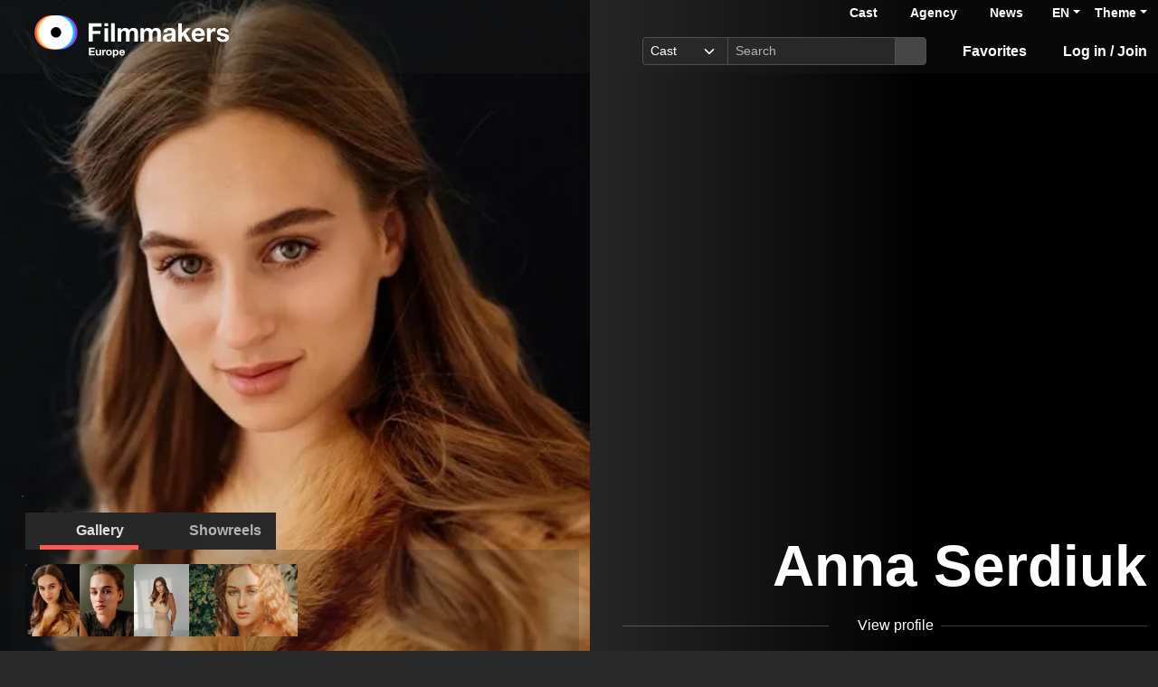

--- FILE ---
content_type: text/html; charset=utf-8
request_url: https://www.filmmakers.eu/en/actors/anna-serdiuk
body_size: 12227
content:
<!DOCTYPE html>
<html
  lang='en' class="h-100" data-bs-default-theme='__auto__'>

<head>
  <meta charset="utf-8">
  <meta http-equiv="X-UA-Compatible" content="IE=edge">
  <meta name="viewport" content="width=device-width, initial-scale=1.0">
  <meta name="view-transition" content="same-origin">

    <link rel="canonical" href="https://www.filmmakers.eu/en/actors/anna-serdiuk" />

    <meta property="og:type" content="website"><meta property="og:title" content="Anna Serdiuk - Filmmakers"><meta property="og:image" content="https://imgproxy.filmmakers.eu/sL1tq-t5lEs2OmLqCBxHAKbBDjoY7ThdKuZ13OfBb_0/rt:fit/w:3840/h:2160/czM6Ly9maWxtbWFr/ZXJzLWV1LXdlc3Qt/MS9wcm9kdWN0aW9u/LzI2MzIyZDJhLWQx/YTEtNGYzNi05NmU4/LTY4ZjFjMTVhYTJh/My5qcGc"><meta property="og:description" content="Anna Serdiuk, Actor, female"><meta property="og:url" content="https://www.filmmakers.eu/en/actors/anna-serdiuk">
    <meta name="description" content="Anna Serdiuk, Actor, female">


  <title>Anna Serdiuk - Filmmakers</title>

  <link rel="icon" type="image/png" href="/favicon-96x96.png" sizes="96x96">
<link rel="icon" type="image/svg+xml" href="/favicon.svg">
<link rel="shortcut icon" href="/favicon.ico">
<link rel="apple-touch-icon" sizes="180x180" href="/apple-touch-icon.png">
<meta name="apple-mobile-web-app-title" content="Filmmakers">
<link rel="manifest" href="/site.webmanifest">


  <meta name="keywords" content="Casting, Besetzung, Schauspiel, Schauspieler, Schauspielerdatenbank, Datenbank, Demoband, Showreel, Video, eCasting, Casting-Direktor, Agenturen, Anna Serdiuk">
  <meta name="turbo-cache-control" content="no-cache">

  <link rel="stylesheet" crossorigin="anonymous" href="https://assets.filmmakers.eu/assets/application-c462bfb5.css" media="all" data-turbo-track="reload" />

  <meta name="csrf-param" content="authenticity_token" />
<meta name="csrf-token" content="1m1tiQghnBkKCKapvt1LjKir5hxX1Gbfy9cQHpF9npgf1_46xUZg0IAcr0MDMCkx5HnWI48XL2RAgy-q4dA86A" />
  <meta name="csp-nonce" content="A1hARxYg0au7Khv13oTbTw==" />
  

  <script src="https://assets.filmmakers.eu/assets/preload-8719b6ad.js" crossorigin="anonymous" nonce="A1hARxYg0au7Khv13oTbTw==" data-turbo-track="reload"></script>
  <script src="https://assets.filmmakers.eu/assets/application-e81c28a1.js" crossorigin="anonymous" nonce="A1hARxYg0au7Khv13oTbTw==" defer="defer" data-turbo-track="reload"></script>
  

  


  <script type="application/ld+json">
    {"@context":"https://schema.org","@type":"Organization","name":"filmmakers.one GmbH","url":"https://www.filmmakers.eu","logo":"https://filmmakers.eu/email_assets/logo.png","sameAs":["https://www.instagram.com/filmmakers.europe","https://www.facebook.com/filmmakers.europe","https://www.linkedin.com/company/filmmakers-system-by-denkungsart"]}
  </script>

    <script type="application/ld+json">
      {"@context":"https://schema.org","@type":"ProfilePage","@id":"https://www.filmmakers.eu/en/actors/anna-serdiuk","inLanguage":"en","dateCreated":"2022-06-02T12:59:10.292+02:00","dateModified":"2025-05-13T16:55:27.228+02:00","mainEntity":{"@type":"Person","@id":"https://www.filmmakers.eu/actors/anna-serdiuk","name":"Anna Serdiuk","identifier":{"@type":"PropertyValue","propertyID":"filmmakers-actor-id","value":"73786"},"description":"Anna Serdiuk, Actor, female","url":"https://www.filmmakers.eu/actors/anna-serdiuk","jobTitle":"Actor","sameAs":["https://uk.wikipedia.org/wiki/%D0%A1%D0%B5%D1%80%D0%B4%D1%8E%D0%BA_%D0%90%D0%BD%D0%BD%D0%B0","https://www.imdb.com/name/nm12074882","https://www.instagram.com/ann.serdiuk/","https://www.facebook.com/anya.serdyuk.11"],"knowsLanguage":[{"@type":"Language","name":"English","alternateName":"eng"},{"@type":"Language","name":"Ukrainian","alternateName":"ukr"}],"nationality":[{"@type":"Country","name":"Ukrainian","identifier":"UA"}],"image":[{"@type":"ImageObject","url":"https://imgproxy.filmmakers.eu/sL1tq-t5lEs2OmLqCBxHAKbBDjoY7ThdKuZ13OfBb_0/rt:fit/w:3840/h:2160/czM6Ly9maWxtbWFr/ZXJzLWV1LXdlc3Qt/MS9wcm9kdWN0aW9u/LzI2MzIyZDJhLWQx/YTEtNGYzNi05NmU4/LTY4ZjFjMTVhYTJh/My5qcGc","copyrightNotice":null},{"@type":"ImageObject","url":"https://imgproxy.filmmakers.eu/HhcSc5YjDbmA3xiup1RzBcakC0_e9o1ksl9-4tA_U0w/rt:fit/w:3840/h:2160/czM6Ly9maWxtbWFr/ZXJzLWV1LXdlc3Qt/MS9wcm9kdWN0aW9u/L2M2ZTg0NDA5LWU2/ODctNGMyYy04N2Ux/LWI2MmZiNmRmZjRm/MC5qcGc","copyrightNotice":null},{"@type":"ImageObject","url":"https://imgproxy.filmmakers.eu/ZUcI4NJc_PPlCDu-V72bHJXRBpgw2PkhCazyJ_74ir4/rt:fit/w:3840/h:2160/czM6Ly9maWxtbWFr/ZXJzLWV1LXdlc3Qt/MS9wcm9kdWN0aW9u/L2Y0ZmZiMWE0LTM0/ODctNGRjYS1iMmYy/LTAxNjI5NmZiZmUz/Ny5qcGc","copyrightNotice":null},{"@type":"ImageObject","url":"https://imgproxy.filmmakers.eu/A4vpz8cGETFHL_PTpmV-z-CRNdG8aiRpOy-yehokXss/rt:fit/w:3840/h:2160/czM6Ly9maWxtbWFr/ZXJzLWV1LXdlc3Qt/MS9wcm9kdWN0aW9u/Lzg1M2Q0NDU5LWI3/NTItNGZiYS04ZDU1/LWZmMWI2MDUyZTQz/MS5qcGc","copyrightNotice":null}]}}
    </script>

    <link rel="alternate" href="https://www.filmmakers.eu/en/actors/anna-serdiuk" hreflang="en">
<link rel="alternate" href="https://www.filmmakers.eu/de/actors/anna-serdiuk" hreflang="de">
<link rel="alternate" href="https://www.filmmakers.eu/fr/actors/anna-serdiuk" hreflang="fr">
<link rel="alternate" href="https://www.filmmakers.eu/it/actors/anna-serdiuk" hreflang="it">
<link rel="alternate" href="https://www.filmmakers.eu/es/actors/anna-serdiuk" hreflang="es">
<link rel="alternate" href="https://www.filmmakers.eu/pl/actors/anna-serdiuk" hreflang="pl">
<link rel="alternate" href="https://www.filmmakers.eu/ro/actors/anna-serdiuk" hreflang="ro">
<link rel="alternate" href="https://www.filmmakers.eu/uk/actors/anna-serdiuk" hreflang="uk">
<link rel="alternate" href="https://www.filmmakers.eu/ru/actors/anna-serdiuk" hreflang="ru">
<link rel="alternate" href="https://www.filmmakers.eu/tr/actors/anna-serdiuk" hreflang="tr">

</head>


<body class="d-flex flex-column h-100 sedcard js-sedcard" data-bs-reset-theme='__auto__'>
  <style></style>

    
<header id='header' class="header" data-controller="toggle-on-scroll" data-toggle-on-scroll-distance-value="260" data-toggle-on-scroll-property-value="--fm-header-default-height" data-toggle-on-scroll-val-value="50px">
  <div class='container-fluid header-container'>
      <a class="header-logo ms-md-3 ms-lg-4" aria-label="logo" data-turbo-prefetch="false" href="https://www.filmmakers.eu/"><div class="logo"></div></a>

    <div class="header-nav">
      <div class="header-top-nav">
          <div class="header-top-nav--items d-none d-md-block">
            <a href="/actor_profile_search/new" class="header-top-nav--item header-top-nav--item-roman">Cast</a>
            <a class="header-top-nav--item header-top-nav--item-viking" href="/talent_agency_search/new">Agency</a>
            <a class="header-top-nav--item" href="/news">News</a>
          </div>
        <div class="dropdown language-switcher"><a class="text-decoration-none d-none d-md-block dropdown-toggle" data-bs-toggle="dropdown" aria-haspopup="true" aria-expanded="false" role="button" href="#">EN</a><ul class="dropdown-menu">
  <li><form class="button_to" method="post" action="/set_locale?locale=en"><button class="dropdown-item active" type="submit">English</button><input type="hidden" name="authenticity_token" value="JZSBG87NZIpwlHQeJlOglGqS0Tz6glYWwjnddrm5K_jaXkbFs2BBwVepi1IFxnA2CXOAyb6XQ_KcDSpoNhlxdQ" autocomplete="off" /></form></li><li><form class="button_to" method="post" action="/set_locale?locale=de"><button class="dropdown-item" type="submit">Deutsch</button><input type="hidden" name="authenticity_token" value="92vFEg4LYp_FL6z8hBgw4u85MDspPnPIy8hN5wl2n-0IoQLMc6ZH1OISU7CnjeBAjNhhzm0rZiyV_Lr5htbFYA" autocomplete="off" /></form></li><li><form class="button_to" method="post" action="/set_locale?locale=fr"><button class="dropdown-item" type="submit">Français</button><input type="hidden" name="authenticity_token" value="rK9dKjiyEan4WUUo-DbrfHT9DDwU7_N8uznX3BhopohTZZr0RR804t9kumTbozveFxxdyVD65pjlDSDCl8j8BQ" autocomplete="off" /></form></li><li><form class="button_to" method="post" action="/set_locale?locale=it"><button class="dropdown-item" type="submit">Italiano</button><input type="hidden" name="authenticity_token" value="hDc5DRWHk-jSUmFTz2poFni-o1iSAHv-D6meFoOd_Rx7_f7TaCq2o_Vvnh_s_7i0G1_yrdYVbhpRnWkIDD2nkQ" autocomplete="off" /></form></li><li><form class="button_to" method="post" action="/set_locale?locale=es"><button class="dropdown-item" type="submit">Español</button><input type="hidden" name="authenticity_token" value="spLTe2Sgw00B3_EJ-T7YbrxY7u9Tkc2p7ggy8bKBpmVNWBSlGQ3mBibiDkXaqwjM37m_GheE2E2wPMXvPSH86A" autocomplete="off" /></form></li><li><form class="button_to" method="post" action="/set_locale?locale=pl"><button class="dropdown-item" type="submit">Polski</button><input type="hidden" name="authenticity_token" value="3lGxolEZ9Y9r6dhW6WYufctp5JAH83ZR0FstvL5pXWohm3Z8LLTQxEzUJxrK8_7fqIi1ZUPmY7WOb9qiMckH5w" autocomplete="off" /></form></li><li><form class="button_to" method="post" action="/set_locale?locale=ro"><button class="dropdown-item" type="submit">Română</button><input type="hidden" name="authenticity_token" value="6KHJavaKGKlr8luhrGdgIClPKPBaPhC019vXwxxSrlsXaw60iyc94kzPpO2P8rCCSq55BR4rBVCJ7yDdk_L01g" autocomplete="off" /></form></li><li><form class="button_to" method="post" action="/set_locale?locale=uk"><button class="dropdown-item" type="submit">Українська</button><input type="hidden" name="authenticity_token" value="ul1LbEhlij-c5wiWwHUArFa9Mu6VL0ijNBwJJi1PswBFl4yyNcivdLva99rj4NAONVxjG9E6XUdqKP44ou_pjQ" autocomplete="off" /></form></li><li><form class="button_to" method="post" action="/set_locale?locale=ru"><button class="dropdown-item" type="submit">Русский</button><input type="hidden" name="authenticity_token" value="lG9jE2k0wv8F12oni1zItBSDTjmOPiklOfay8rW9T-RrpaTNFJnntCLqlWuoyRgWd2IfzMorPMFnwkXsOh0VaQ" autocomplete="off" /></form></li><li><form class="button_to" method="post" action="/set_locale?locale=tr"><button class="dropdown-item" type="submit">Türkçe</button><input type="hidden" name="authenticity_token" value="2C336g6xQiwATsqHyFMYugAz8oBtrapTjHH-ug8qmk8n5zA0cxxnZydzNcvrxsgYY9KjdSm4v7fSRQmkgIrAwg" autocomplete="off" /></form></li>
</ul></div>

        <div class="dropdown theme-switcher"><a class="text-decoration-none dropdown-toggle" data-bs-toggle="dropdown" aria-haspopup="true" aria-expanded="false" role="button" href="#">Theme</a><ul class="dropdown-menu">
  <li>
    <button type="button" class="dropdown-item d-flex align-items-center active" data-bs-theme-value="light">
      <i class="far fa-sun"></i><span class="fa5-text">Light</span>
    </button>
  </li>
  <li>
    <button type="button" class="dropdown-item d-flex align-items-center" data-bs-theme-value="dark">
      <i class="fas fa-moon"></i><span class="fa5-text">Dark</span>
    </button>
  </li>
  <li>
    <button type="button" class="dropdown-item d-flex align-items-center" data-bs-theme-value="auto">
      <i class="fas fa-circle-half-stroke"></i><span class="fa5-text">Auto</span>
    </button>
  </li>
</ul></div>
      </div>

        <button name="button" type="submit" class="btn btn-lg btn-link collapsed d-block d-md-none position-relative" aria-label="Open the menu" data-bs-toggle="collapse" data-bs-target="#header_search"><i class="fas fa-search"></i></button>

        <form class="header-search collapse" id="header_search" role="group" data-controller="autocomplete" data-autocomplete-url-value="/autocomplete" data-autocomplete-query-param-value="query" action="/search" accept-charset="UTF-8" method="get">
          <div class="input-group">
              <select name="search_type" id="search_type" class="form-select form-select-sm" data-autocomplete-target="searchType"><option value="ActorProfile">Cast</option>
<option value="TalentAgency">Agency</option></select>
            <input type="search" name="query" id="query" value="" placeholder="Search" class="form-control form-control-sm flex-fill" data-autocomplete-target="input" />
            <button name="button" type="submit" title="Search" class="header-search--icon btn btn-sm btn-secondary"><i class="fas fa-search"></i></button>
          </div>
          <div class="list-group autocomplete-search" data-autocomplete-target="results"></div>
</form>
      <div class="header-nav-items">
        <div class="header-nav-items--item"><a id="icon_link_to_favorable_list" href="/favorable/lists/current:ActorProfile"><i class="fas fa-star" data-num="0"></i><span class="fa5-text">Favorites </span></a></div>
          <div class="header-nav-items--item"><a href="https://www.filmmakers.eu/users/sign_in"><i class="fas fa-arrow-right-to-bracket"></i><span class="fa5-text">Log in / Join</span></a></div>
      </div>

      <div class="dropdown header-burger-menu"><button name="button" type="button" class="btn btn-link dropdown-toggle" data-bs-toggle="dropdown" aria-haspopup="true" aria-expanded="false" aria-label="burger menu" data-bs-offset="0, 10" data-bs-auto-close="outside"><div class="burger-menu-icon"></div></button><ul class="pb-0 dropdown-menu">
        <li class=""><a class="dropdown-item" href="https://www.filmmakers.eu/users/sign_in"><i class="fas fa-arrow-right-to-bracket"></i><span class="fa5-text">Log in / Join</span></a></li><li class="d-lg-none"><a class="dropdown-item text-decoration-none pb-3" href="/favorable/lists/current:ActorProfile"><i class="fas fa-star" data-num="0"></i><span class="fa5-text">Favorites </span></a></li><li class="d-md-none"><a class="dropdown-item dropdown-item-secondary dropdown-item-roman fw-bold pt-2" href="/actor_profile_search/new">Cast</a></li><li class="d-md-none"><a class="dropdown-item dropdown-item-secondary dropdown-item-viking fw-bold" href="/talent_agency_search/new">Agency</a></li><li class="d-md-none"><div class="dropdown language-switcher"><a class="text-decoration-none dropdown-item dropdown-item-secondary pb-2 dropdown-toggle" data-bs-toggle="dropdown" aria-haspopup="true" aria-expanded="false" role="button" href="#">Language: EN</a><ul class="dropdown-menu">
  <li><form class="button_to" method="post" action="/set_locale?locale=en"><button class="dropdown-item active" type="submit">English</button><input type="hidden" name="authenticity_token" value="KUi-O-pa9-zgnq9aozEC36g9WtajDsSmz7c6iwJa3TzWgnnll_fSp8ejUBaApNJ9y9wLI-cb0UKRg82VjfqHsQ" autocomplete="off" /></form></li><li><form class="button_to" method="post" action="/set_locale?locale=de"><button class="dropdown-item" type="submit">Deutsch</button><input type="hidden" name="authenticity_token" value="GnXyvglE0rPES9ItBmt7-80pv0sGMT2mT9EvLr4v5c_lvzVgdOn3-ON2LWEl_qtZrsjuvkIkKEIR5dgwMY-_Qg" autocomplete="off" /></form></li><li><form class="button_to" method="post" action="/set_locale?locale=fr"><button class="dropdown-item" type="submit">Français</button><input type="hidden" name="authenticity_token" value="NuVUmb0-2IKjVnmjqDlL5AdbUb7lrYd-y4u3EQKbe4jJL5NHwJP9yYRrhu-LrJtGZLoAS6G4kpqVv0APjTshBQ" autocomplete="off" /></form></li><li><form class="button_to" method="post" action="/set_locale?locale=it"><button class="dropdown-item" type="submit">Italiano</button><input type="hidden" name="authenticity_token" value="osZTFkpcCHYEyZpZtVg4HYMcqKN29ro62tELlo-ZK9ldDJTIN_EtPSP0ZRWWzei_4P35VjLjr96E5fyIADlxVA" autocomplete="off" /></form></li><li><form class="button_to" method="post" action="/set_locale?locale=es"><button class="dropdown-item" type="submit">Español</button><input type="hidden" name="authenticity_token" value="efimU9LAm0T0f3wC0m14dJS5qEAoaB3G9ZhkwcPu76SGMmGNr22-D9NCg07x-KjW91j5tWx9CCKrrJPfTE61KQ" autocomplete="off" /></form></li><li><form class="button_to" method="post" action="/set_locale?locale=pl"><button class="dropdown-item" type="submit">Polski</button><input type="hidden" name="authenticity_token" value="31f6psoC77cS_HReKXp03EKRVg-3UQB1N6gnRO34uXognT14t6_K_DXBixIK76R-IXAH-vNEFZFpnNBaYljj9w" autocomplete="off" /></form></li><li><form class="button_to" method="post" action="/set_locale?locale=ro"><button class="dropdown-item" type="submit">Română</button><input type="hidden" name="authenticity_token" value="MIYxOisWtnFzdLj5zXcIdOZKZGiBy2Czz8pM2K3dwpzPTPbkVruTOlRJR7Xu4tjWhas1ncXedVeR_rvGIn2YEQ" autocomplete="off" /></form></li><li><form class="button_to" method="post" action="/set_locale?locale=uk"><button class="dropdown-item" type="submit">Українська</button><input type="hidden" name="authenticity_token" value="sZNu3FjCahMTEZOVU7ZBiXcC9bmYrNUBLIy0TlTlGoVOWakCJW9PWDQsbNlwI5ErFOOkTNy5wOVyuENQ20VACA" autocomplete="off" /></form></li><li><form class="button_to" method="post" action="/set_locale?locale=ru"><button class="dropdown-item" type="submit">Русский</button><input type="hidden" name="authenticity_token" value="S5T3gJEUxqbfKRAgDuyodrGJE1y55Wq-Bv1CQaOzj320XjBe7Lnj7fgU72wteXjU0mhCqf3wf1pYybVfLBPV8A" autocomplete="off" /></form></li><li><form class="button_to" method="post" action="/set_locale?locale=tr"><button class="dropdown-item" type="submit">Türkçe</button><input type="hidden" name="authenticity_token" value="Ebj_VP7KR3nRvKxIucg1VoumPodPbgXsdOHp-rXcqbfucjiKg2diMvaBUwSaXeX06Edvcgt7EAgq1R7kOnzzOg" autocomplete="off" /></form></li>
</ul></div></li>
</ul></div>    </div>
  </div>
</header>


  <main class="flex-grow-1 mt-0 position-relative">
    <div id='content' class='container-fluid px-0' role='main'>
      <div class="growl-alert-wrapper"></div>

      

      



    <div id="sedcard_gallery" class="sedcard-image-wrapper js-sedcard-image-wrapper sedcard-image-portrait">
        <div class="sedcard-image-wrapper-container _face-align-center _face-align-y-top sedcard-image-portrait _with-right-gradient" data-index="0" style="
              --fm-picture-x-transform: -3%;
              --fm-picture-x-transform-portrait: 6%;
              --fm-picture-gradient-start: 6%;
              --fm-picture-y-transform: -1%;
              --fm-picture-aspect-ratio: 0.75;">
            <a data-picture-index="0" class="sedcard-image-link js-sedcard-image-link" href="#"><div class="picture-wrapper position-relative"><picture><source srcset="https://imgproxy.filmmakers.eu/qdrfOT-wyNqq5wDZhcaXAgQdRhABUrtRiex7NTPCzh0/rt:fit/w:3840/h:2160/czM6Ly9maWxtbWFr/ZXJzLWV1LXdlc3Qt/MS9wcm9kdWN0aW9u/LzI2MzIyZDJhLWQx/YTEtNGYzNi05NmU4/LTY4ZjFjMTVhYTJh/My5qcGc.avif" type="image/avif" /><source srcset="https://imgproxy.filmmakers.eu/DLjF0kVQdGQ5shXk24jRvFTDXG5kjHUa0mSylxvY5JI/rt:fit/w:3840/h:2160/czM6Ly9maWxtbWFr/ZXJzLWV1LXdlc3Qt/MS9wcm9kdWN0aW9u/LzI2MzIyZDJhLWQx/YTEtNGYzNi05NmU4/LTY4ZjFjMTVhYTJh/My5qcGc.webp" type="image/webp" /><source srcset="https://imgproxy.filmmakers.eu/6_EU3F-0rKc0_x2aAaPWRXCQY8pt5dhE7zfjowiMhI8/rt:fit/w:3840/h:2160/czM6Ly9maWxtbWFr/ZXJzLWV1LXdlc3Qt/MS9wcm9kdWN0aW9u/LzI2MzIyZDJhLWQx/YTEtNGYzNi05NmU4/LTY4ZjFjMTVhYTJh/My5qcGc.jpg" type="image/jpeg" /><img class="sedcard-image js-sedcard-image img-fluid" loading="eager" fetchpriority="high" src="https://imgproxy.filmmakers.eu/6_EU3F-0rKc0_x2aAaPWRXCQY8pt5dhE7zfjowiMhI8/rt:fit/w:3840/h:2160/czM6Ly9maWxtbWFr/ZXJzLWV1LXdlc3Qt/MS9wcm9kdWN0aW9u/LzI2MzIyZDJhLWQx/YTEtNGYzNi05NmU4/LTY4ZjFjMTVhYTJh/My5qcGc.jpg" /></picture><span class="copyright-text"></span></div></a>
</div>        <div class="sedcard-image-wrapper-container _face-align-center _face-align-y-center sedcard-image-portrait _with-right-gradient d-none" data-index="1" style="
              --fm-picture-x-transform: -4%;
              --fm-picture-x-transform-portrait: 5%;
              --fm-picture-gradient-start: 8%;
              --fm-picture-y-transform: -8%;
              --fm-picture-aspect-ratio: 0.7529296875;">
            <a data-picture-index="1" class="sedcard-image-link js-sedcard-image-link" href="#"><div class="picture-wrapper position-relative"><picture><source srcset="https://imgproxy.filmmakers.eu/vu9CZsITvDJ6w2fTBgpxNEHXeE5ofNNPB-dQMCMlD5g/rt:fit/w:3840/h:2160/czM6Ly9maWxtbWFr/ZXJzLWV1LXdlc3Qt/MS9wcm9kdWN0aW9u/L2M2ZTg0NDA5LWU2/ODctNGMyYy04N2Ux/LWI2MmZiNmRmZjRm/MC5qcGc.avif" type="image/avif" /><source srcset="https://imgproxy.filmmakers.eu/LPMvgiSSb8MxkLu2tjYnYuwjkrwGZc4sXYh9TZdc_tI/rt:fit/w:3840/h:2160/czM6Ly9maWxtbWFr/ZXJzLWV1LXdlc3Qt/MS9wcm9kdWN0aW9u/L2M2ZTg0NDA5LWU2/ODctNGMyYy04N2Ux/LWI2MmZiNmRmZjRm/MC5qcGc.webp" type="image/webp" /><source srcset="https://imgproxy.filmmakers.eu/JCaslwgE8Yp7OM2j3Y3uEsWrEDcX-wAMFxmlMarq6W8/rt:fit/w:3840/h:2160/czM6Ly9maWxtbWFr/ZXJzLWV1LXdlc3Qt/MS9wcm9kdWN0aW9u/L2M2ZTg0NDA5LWU2/ODctNGMyYy04N2Ux/LWI2MmZiNmRmZjRm/MC5qcGc.jpg" type="image/jpeg" /><img class="sedcard-image js-sedcard-image img-fluid" loading="eager" fetchpriority="auto" src="https://imgproxy.filmmakers.eu/JCaslwgE8Yp7OM2j3Y3uEsWrEDcX-wAMFxmlMarq6W8/rt:fit/w:3840/h:2160/czM6Ly9maWxtbWFr/ZXJzLWV1LXdlc3Qt/MS9wcm9kdWN0aW9u/L2M2ZTg0NDA5LWU2/ODctNGMyYy04N2Ux/LWI2MmZiNmRmZjRm/MC5qcGc.jpg" /></picture><span class="copyright-text"></span></div></a>
</div>        <div class="sedcard-image-wrapper-container _face-align-center _face-align-y-top sedcard-image-portrait _with-right-gradient d-none" data-index="2" style="
              --fm-picture-x-transform: -3%;
              --fm-picture-x-transform-portrait: 6%;
              --fm-picture-gradient-start: 6%;
              --fm-picture-y-transform: 0%;
              --fm-picture-aspect-ratio: 0.7529296875;">
            <a data-picture-index="2" class="sedcard-image-link js-sedcard-image-link" href="#"><div class="picture-wrapper position-relative"><picture><source srcset="https://imgproxy.filmmakers.eu/5Qrn_C4CeN1aeGvMRDyL7t0SVjTWzAQm-jWW6CwGkps/rt:fit/w:3840/h:2160/czM6Ly9maWxtbWFr/ZXJzLWV1LXdlc3Qt/MS9wcm9kdWN0aW9u/L2Y0ZmZiMWE0LTM0/ODctNGRjYS1iMmYy/LTAxNjI5NmZiZmUz/Ny5qcGc.avif" type="image/avif" /><source srcset="https://imgproxy.filmmakers.eu/ec3hW4Ot0tCF9UDxaAYoa8AWslKqD5S5LjcE7pClIk0/rt:fit/w:3840/h:2160/czM6Ly9maWxtbWFr/ZXJzLWV1LXdlc3Qt/MS9wcm9kdWN0aW9u/L2Y0ZmZiMWE0LTM0/ODctNGRjYS1iMmYy/LTAxNjI5NmZiZmUz/Ny5qcGc.webp" type="image/webp" /><source srcset="https://imgproxy.filmmakers.eu/JkGLOaNcvLvKvAwKmLBwEPIfdtxfhENLXYRezEKceS0/rt:fit/w:3840/h:2160/czM6Ly9maWxtbWFr/ZXJzLWV1LXdlc3Qt/MS9wcm9kdWN0aW9u/L2Y0ZmZiMWE0LTM0/ODctNGRjYS1iMmYy/LTAxNjI5NmZiZmUz/Ny5qcGc.jpg" type="image/jpeg" /><img class="sedcard-image js-sedcard-image img-fluid" loading="lazy" fetchpriority="auto" src="https://imgproxy.filmmakers.eu/JkGLOaNcvLvKvAwKmLBwEPIfdtxfhENLXYRezEKceS0/rt:fit/w:3840/h:2160/czM6Ly9maWxtbWFr/ZXJzLWV1LXdlc3Qt/MS9wcm9kdWN0aW9u/L2Y0ZmZiMWE0LTM0/ODctNGRjYS1iMmYy/LTAxNjI5NmZiZmUz/Ny5qcGc.jpg" /></picture><span class="copyright-text"></span></div></a>
</div>        <div class="sedcard-image-wrapper-container _face-align-center _face-align-y-center _with-right-gradient d-none" data-index="3" style="
              --fm-picture-x-transform: -12%;
              --fm-picture-x-transform-portrait: -2%;
              --fm-picture-gradient-start: 24%;
              --fm-picture-y-transform: -8%;
              --fm-picture-aspect-ratio: 1.4970760233918128;">
            <a data-picture-index="3" class="sedcard-image-link js-sedcard-image-link" href="#"><div class="picture-wrapper position-relative"><picture><source srcset="https://imgproxy.filmmakers.eu/8Am4QkQ5MLdECt24twa6EANtyQarj7Ko4CWhC9pG8wY/rt:fit/w:3840/h:2160/czM6Ly9maWxtbWFr/ZXJzLWV1LXdlc3Qt/MS9wcm9kdWN0aW9u/Lzg1M2Q0NDU5LWI3/NTItNGZiYS04ZDU1/LWZmMWI2MDUyZTQz/MS5qcGc.avif" type="image/avif" /><source srcset="https://imgproxy.filmmakers.eu/0FkLviL4t0O872vqonn9qiRdeeZjZXA4cdiatngkHmY/rt:fit/w:3840/h:2160/czM6Ly9maWxtbWFr/ZXJzLWV1LXdlc3Qt/MS9wcm9kdWN0aW9u/Lzg1M2Q0NDU5LWI3/NTItNGZiYS04ZDU1/LWZmMWI2MDUyZTQz/MS5qcGc.webp" type="image/webp" /><source srcset="https://imgproxy.filmmakers.eu/K4M7hJltByUN5YNDFaO3YDKbXhP9nfcQ58Wko5NmVkM/rt:fit/w:3840/h:2160/czM6Ly9maWxtbWFr/ZXJzLWV1LXdlc3Qt/MS9wcm9kdWN0aW9u/Lzg1M2Q0NDU5LWI3/NTItNGZiYS04ZDU1/LWZmMWI2MDUyZTQz/MS5qcGc.jpg" type="image/jpeg" /><img class="sedcard-image js-sedcard-image img-fluid" loading="lazy" fetchpriority="auto" src="https://imgproxy.filmmakers.eu/K4M7hJltByUN5YNDFaO3YDKbXhP9nfcQ58Wko5NmVkM/rt:fit/w:3840/h:2160/czM6Ly9maWxtbWFr/ZXJzLWV1LXdlc3Qt/MS9wcm9kdWN0aW9u/Lzg1M2Q0NDU5LWI3/NTItNGZiYS04ZDU1/LWZmMWI2MDUyZTQz/MS5qcGc.jpg" /></picture><span class="copyright-text"></span></div></a>
</div>
      <div class="sedcard-image-prev-control js-sedcard-image-prev-control"></div>
      <div class="sedcard-image-open-modal-control js-sedcard-open-modal-control"></div>
      <div class="sedcard-image-next-control js-sedcard-image-next-control"></div>
      <div class="sedcard-image-next-control-additional js-sedcard-image-next-control"></div>

      <div class="d-none js-sedcard-image-gallery" data-controller="lightbox" data-gallery-name=".js-sedcard-image-gallery">
          <a title="2022" data-pswp-width="480" data-pswp-height="640" data-picture-index="0" data-pswp-webp-src="https://imgproxy.filmmakers.eu/DLjF0kVQdGQ5shXk24jRvFTDXG5kjHUa0mSylxvY5JI/rt:fit/w:3840/h:2160/czM6Ly9maWxtbWFr/ZXJzLWV1LXdlc3Qt/MS9wcm9kdWN0aW9u/LzI2MzIyZDJhLWQx/YTEtNGYzNi05NmU4/LTY4ZjFjMTVhYTJh/My5qcGc.webp" data-pswp-avif-src="https://imgproxy.filmmakers.eu/qdrfOT-wyNqq5wDZhcaXAgQdRhABUrtRiex7NTPCzh0/rt:fit/w:3840/h:2160/czM6Ly9maWxtbWFr/ZXJzLWV1LXdlc3Qt/MS9wcm9kdWN0aW9u/LzI2MzIyZDJhLWQx/YTEtNGYzNi05NmU4/LTY4ZjFjMTVhYTJh/My5qcGc.avif" data-pswp-src="https://imgproxy.filmmakers.eu/6_EU3F-0rKc0_x2aAaPWRXCQY8pt5dhE7zfjowiMhI8/rt:fit/w:3840/h:2160/czM6Ly9maWxtbWFr/ZXJzLWV1LXdlc3Qt/MS9wcm9kdWN0aW9u/LzI2MzIyZDJhLWQx/YTEtNGYzNi05NmU4/LTY4ZjFjMTVhYTJh/My5qcGc.jpg" class="mfp-delegate" href="https://imgproxy.filmmakers.eu/sL1tq-t5lEs2OmLqCBxHAKbBDjoY7ThdKuZ13OfBb_0/rt:fit/w:3840/h:2160/czM6Ly9maWxtbWFr/ZXJzLWV1LXdlc3Qt/MS9wcm9kdWN0aW9u/LzI2MzIyZDJhLWQx/YTEtNGYzNi05NmU4/LTY4ZjFjMTVhYTJh/My5qcGc"><div class="picture-wrapper position-relative"><picture><source srcset="https://imgproxy.filmmakers.eu/JC23MR1VCGDSwHF7dFu9x68raMRp7bB7g3PT2Py2Xnc/ex:1/bg:fff/w:120/czM6Ly9maWxtbWFr/ZXJzLWV1LXdlc3Qt/MS9wcm9kdWN0aW9u/LzI2MzIyZDJhLWQx/YTEtNGYzNi05NmU4/LTY4ZjFjMTVhYTJh/My5qcGc.avif" type="image/avif" /><source srcset="https://imgproxy.filmmakers.eu/BuxFGMzCb6vqrCSBJmFr7ByEwNRIbHp_kVUMjOOnLa8/ex:1/bg:fff/w:120/czM6Ly9maWxtbWFr/ZXJzLWV1LXdlc3Qt/MS9wcm9kdWN0aW9u/LzI2MzIyZDJhLWQx/YTEtNGYzNi05NmU4/LTY4ZjFjMTVhYTJh/My5qcGc.webp" type="image/webp" /><source srcset="https://imgproxy.filmmakers.eu/jh2gA3HLvLFvdU-PglpEbOmEsfGkhN6kWIVMadTSCeg/ex:1/bg:fff/w:120/czM6Ly9maWxtbWFr/ZXJzLWV1LXdlc3Qt/MS9wcm9kdWN0aW9u/LzI2MzIyZDJhLWQx/YTEtNGYzNi05NmU4/LTY4ZjFjMTVhYTJh/My5qcGc.jpg" type="image/jpeg" /><img alt="Image Anna Serdiuk" src="https://imgproxy.filmmakers.eu/jh2gA3HLvLFvdU-PglpEbOmEsfGkhN6kWIVMadTSCeg/ex:1/bg:fff/w:120/czM6Ly9maWxtbWFr/ZXJzLWV1LXdlc3Qt/MS9wcm9kdWN0aW9u/LzI2MzIyZDJhLWQx/YTEtNGYzNi05NmU4/LTY4ZjFjMTVhYTJh/My5qcGc.jpg" /></picture><span class="copyright-text"></span></div></a>
          <a title="2022" data-pswp-width="771" data-pswp-height="1024" data-picture-index="1" data-pswp-webp-src="https://imgproxy.filmmakers.eu/LPMvgiSSb8MxkLu2tjYnYuwjkrwGZc4sXYh9TZdc_tI/rt:fit/w:3840/h:2160/czM6Ly9maWxtbWFr/ZXJzLWV1LXdlc3Qt/MS9wcm9kdWN0aW9u/L2M2ZTg0NDA5LWU2/ODctNGMyYy04N2Ux/LWI2MmZiNmRmZjRm/MC5qcGc.webp" data-pswp-avif-src="https://imgproxy.filmmakers.eu/vu9CZsITvDJ6w2fTBgpxNEHXeE5ofNNPB-dQMCMlD5g/rt:fit/w:3840/h:2160/czM6Ly9maWxtbWFr/ZXJzLWV1LXdlc3Qt/MS9wcm9kdWN0aW9u/L2M2ZTg0NDA5LWU2/ODctNGMyYy04N2Ux/LWI2MmZiNmRmZjRm/MC5qcGc.avif" data-pswp-src="https://imgproxy.filmmakers.eu/JCaslwgE8Yp7OM2j3Y3uEsWrEDcX-wAMFxmlMarq6W8/rt:fit/w:3840/h:2160/czM6Ly9maWxtbWFr/ZXJzLWV1LXdlc3Qt/MS9wcm9kdWN0aW9u/L2M2ZTg0NDA5LWU2/ODctNGMyYy04N2Ux/LWI2MmZiNmRmZjRm/MC5qcGc.jpg" class="mfp-delegate" href="https://imgproxy.filmmakers.eu/HhcSc5YjDbmA3xiup1RzBcakC0_e9o1ksl9-4tA_U0w/rt:fit/w:3840/h:2160/czM6Ly9maWxtbWFr/ZXJzLWV1LXdlc3Qt/MS9wcm9kdWN0aW9u/L2M2ZTg0NDA5LWU2/ODctNGMyYy04N2Ux/LWI2MmZiNmRmZjRm/MC5qcGc"><div class="picture-wrapper position-relative"><picture><source srcset="https://imgproxy.filmmakers.eu/ACzAemA7OCgZGh4J0YARGAQcCBuP7HAaBNev5pNNGrI/ex:1/bg:fff/w:120/czM6Ly9maWxtbWFr/ZXJzLWV1LXdlc3Qt/MS9wcm9kdWN0aW9u/L2M2ZTg0NDA5LWU2/ODctNGMyYy04N2Ux/LWI2MmZiNmRmZjRm/MC5qcGc.avif" type="image/avif" /><source srcset="https://imgproxy.filmmakers.eu/QmhLXTpMFWOL0zIjZ_gLJUmvpVrhtlc1I3OJRu710jU/ex:1/bg:fff/w:120/czM6Ly9maWxtbWFr/ZXJzLWV1LXdlc3Qt/MS9wcm9kdWN0aW9u/L2M2ZTg0NDA5LWU2/ODctNGMyYy04N2Ux/LWI2MmZiNmRmZjRm/MC5qcGc.webp" type="image/webp" /><source srcset="https://imgproxy.filmmakers.eu/kbQi4rinOuVDrLR4YmrJ3UIQoI-LUMS3d-hIdfJ4hls/ex:1/bg:fff/w:120/czM6Ly9maWxtbWFr/ZXJzLWV1LXdlc3Qt/MS9wcm9kdWN0aW9u/L2M2ZTg0NDA5LWU2/ODctNGMyYy04N2Ux/LWI2MmZiNmRmZjRm/MC5qcGc.jpg" type="image/jpeg" /><img alt="Image Anna Serdiuk" src="https://imgproxy.filmmakers.eu/kbQi4rinOuVDrLR4YmrJ3UIQoI-LUMS3d-hIdfJ4hls/ex:1/bg:fff/w:120/czM6Ly9maWxtbWFr/ZXJzLWV1LXdlc3Qt/MS9wcm9kdWN0aW9u/L2M2ZTg0NDA5LWU2/ODctNGMyYy04N2Ux/LWI2MmZiNmRmZjRm/MC5qcGc.jpg" /></picture><span class="copyright-text"></span></div></a>
          <a title="2022" data-pswp-width="771" data-pswp-height="1024" data-picture-index="2" data-pswp-webp-src="https://imgproxy.filmmakers.eu/ec3hW4Ot0tCF9UDxaAYoa8AWslKqD5S5LjcE7pClIk0/rt:fit/w:3840/h:2160/czM6Ly9maWxtbWFr/ZXJzLWV1LXdlc3Qt/MS9wcm9kdWN0aW9u/L2Y0ZmZiMWE0LTM0/ODctNGRjYS1iMmYy/LTAxNjI5NmZiZmUz/Ny5qcGc.webp" data-pswp-avif-src="https://imgproxy.filmmakers.eu/5Qrn_C4CeN1aeGvMRDyL7t0SVjTWzAQm-jWW6CwGkps/rt:fit/w:3840/h:2160/czM6Ly9maWxtbWFr/ZXJzLWV1LXdlc3Qt/MS9wcm9kdWN0aW9u/L2Y0ZmZiMWE0LTM0/ODctNGRjYS1iMmYy/LTAxNjI5NmZiZmUz/Ny5qcGc.avif" data-pswp-src="https://imgproxy.filmmakers.eu/JkGLOaNcvLvKvAwKmLBwEPIfdtxfhENLXYRezEKceS0/rt:fit/w:3840/h:2160/czM6Ly9maWxtbWFr/ZXJzLWV1LXdlc3Qt/MS9wcm9kdWN0aW9u/L2Y0ZmZiMWE0LTM0/ODctNGRjYS1iMmYy/LTAxNjI5NmZiZmUz/Ny5qcGc.jpg" class="mfp-delegate" href="https://imgproxy.filmmakers.eu/ZUcI4NJc_PPlCDu-V72bHJXRBpgw2PkhCazyJ_74ir4/rt:fit/w:3840/h:2160/czM6Ly9maWxtbWFr/ZXJzLWV1LXdlc3Qt/MS9wcm9kdWN0aW9u/L2Y0ZmZiMWE0LTM0/ODctNGRjYS1iMmYy/LTAxNjI5NmZiZmUz/Ny5qcGc"><div class="picture-wrapper position-relative"><picture><source srcset="https://imgproxy.filmmakers.eu/OA9V-tocUDy-2Z8OE9yw5XWpbTObWAXZsK7mV3JY5kw/ex:1/bg:fff/w:120/czM6Ly9maWxtbWFr/ZXJzLWV1LXdlc3Qt/MS9wcm9kdWN0aW9u/L2Y0ZmZiMWE0LTM0/ODctNGRjYS1iMmYy/LTAxNjI5NmZiZmUz/Ny5qcGc.avif" type="image/avif" /><source srcset="https://imgproxy.filmmakers.eu/kNHqUI7yZNtGffhoT547G9T7h0oZy6h9DznYBoKTGlM/ex:1/bg:fff/w:120/czM6Ly9maWxtbWFr/ZXJzLWV1LXdlc3Qt/MS9wcm9kdWN0aW9u/L2Y0ZmZiMWE0LTM0/ODctNGRjYS1iMmYy/LTAxNjI5NmZiZmUz/Ny5qcGc.webp" type="image/webp" /><source srcset="https://imgproxy.filmmakers.eu/ZHh0ueVXI6VbdU0U_PATrUrZmOfhzYXoWiG-CZE5WMM/ex:1/bg:fff/w:120/czM6Ly9maWxtbWFr/ZXJzLWV1LXdlc3Qt/MS9wcm9kdWN0aW9u/L2Y0ZmZiMWE0LTM0/ODctNGRjYS1iMmYy/LTAxNjI5NmZiZmUz/Ny5qcGc.jpg" type="image/jpeg" /><img alt="Image Anna Serdiuk" src="https://imgproxy.filmmakers.eu/ZHh0ueVXI6VbdU0U_PATrUrZmOfhzYXoWiG-CZE5WMM/ex:1/bg:fff/w:120/czM6Ly9maWxtbWFr/ZXJzLWV1LXdlc3Qt/MS9wcm9kdWN0aW9u/L2Y0ZmZiMWE0LTM0/ODctNGRjYS1iMmYy/LTAxNjI5NmZiZmUz/Ny5qcGc.jpg" /></picture><span class="copyright-text"></span></div></a>
          <a title="2022" data-pswp-width="1024" data-pswp-height="684" data-picture-index="3" data-pswp-webp-src="https://imgproxy.filmmakers.eu/0FkLviL4t0O872vqonn9qiRdeeZjZXA4cdiatngkHmY/rt:fit/w:3840/h:2160/czM6Ly9maWxtbWFr/ZXJzLWV1LXdlc3Qt/MS9wcm9kdWN0aW9u/Lzg1M2Q0NDU5LWI3/NTItNGZiYS04ZDU1/LWZmMWI2MDUyZTQz/MS5qcGc.webp" data-pswp-avif-src="https://imgproxy.filmmakers.eu/8Am4QkQ5MLdECt24twa6EANtyQarj7Ko4CWhC9pG8wY/rt:fit/w:3840/h:2160/czM6Ly9maWxtbWFr/ZXJzLWV1LXdlc3Qt/MS9wcm9kdWN0aW9u/Lzg1M2Q0NDU5LWI3/NTItNGZiYS04ZDU1/LWZmMWI2MDUyZTQz/MS5qcGc.avif" data-pswp-src="https://imgproxy.filmmakers.eu/K4M7hJltByUN5YNDFaO3YDKbXhP9nfcQ58Wko5NmVkM/rt:fit/w:3840/h:2160/czM6Ly9maWxtbWFr/ZXJzLWV1LXdlc3Qt/MS9wcm9kdWN0aW9u/Lzg1M2Q0NDU5LWI3/NTItNGZiYS04ZDU1/LWZmMWI2MDUyZTQz/MS5qcGc.jpg" class="mfp-delegate" href="https://imgproxy.filmmakers.eu/A4vpz8cGETFHL_PTpmV-z-CRNdG8aiRpOy-yehokXss/rt:fit/w:3840/h:2160/czM6Ly9maWxtbWFr/ZXJzLWV1LXdlc3Qt/MS9wcm9kdWN0aW9u/Lzg1M2Q0NDU5LWI3/NTItNGZiYS04ZDU1/LWZmMWI2MDUyZTQz/MS5qcGc"><div class="picture-wrapper position-relative"><picture><source srcset="https://imgproxy.filmmakers.eu/GQrDZ_Dmmzn-H1tvzEI_E7ZysBmDzzG9SqYVoVEYTiA/ex:1/bg:fff/w:120/czM6Ly9maWxtbWFr/ZXJzLWV1LXdlc3Qt/MS9wcm9kdWN0aW9u/Lzg1M2Q0NDU5LWI3/NTItNGZiYS04ZDU1/LWZmMWI2MDUyZTQz/MS5qcGc.avif" type="image/avif" /><source srcset="https://imgproxy.filmmakers.eu/rKU7wRIo69LUUxrEGQioxRQCIWaIrfQmKN-1QTLd8-s/ex:1/bg:fff/w:120/czM6Ly9maWxtbWFr/ZXJzLWV1LXdlc3Qt/MS9wcm9kdWN0aW9u/Lzg1M2Q0NDU5LWI3/NTItNGZiYS04ZDU1/LWZmMWI2MDUyZTQz/MS5qcGc.webp" type="image/webp" /><source srcset="https://imgproxy.filmmakers.eu/Px9W-bX1wKAyFgxyNiYnQRoHTfY93eKqEdM4B0CNxZY/ex:1/bg:fff/w:120/czM6Ly9maWxtbWFr/ZXJzLWV1LXdlc3Qt/MS9wcm9kdWN0aW9u/Lzg1M2Q0NDU5LWI3/NTItNGZiYS04ZDU1/LWZmMWI2MDUyZTQz/MS5qcGc.jpg" type="image/jpeg" /><img alt="Image Anna Serdiuk" src="https://imgproxy.filmmakers.eu/Px9W-bX1wKAyFgxyNiYnQRoHTfY93eKqEdM4B0CNxZY/ex:1/bg:fff/w:120/czM6Ly9maWxtbWFr/ZXJzLWV1LXdlc3Qt/MS9wcm9kdWN0aW9u/Lzg1M2Q0NDU5LWI3/NTItNGZiYS04ZDU1/LWZmMWI2MDUyZTQz/MS5qcGc.jpg" /></picture><span class="copyright-text"></span></div></a>
</div>    </div>

  <div class="container-xl sedcard-media-wrapper">
    <div class="row d-flex d-lg-none">
      <div class="col-12 position-relative">
        <div class="sedcard-welcome-section ms-5">
  <div class="d-flex flex-column justify-content-end align-content-end">
    <div class="text-end">
      
      <div></div>
      <h1 class="sedcard-welcome-section--title display-3 fw-bold">Anna Serdiuk</h1>
      <div class="d-flex justify-content-end align-items-end mb-2">
        <div class="d-flex align-items-center h4 mb-0 sedcard-welcome-section--subtitle">
          
        </div>
          <div class="d-lg-none ms-2 lh-sm">
            <div class="js-about-me cursor-pointer" data-content="&amp;lt;div class=&amp;quot;trix-content&amp;quot;&amp;gt;
  &amp;lt;div&amp;gt;English language proficiency level B2&amp;lt;/div&amp;gt;
&amp;lt;/div&amp;gt;
" data-title='About Anna'>
              <i class="fas fa-info-circle"></i><span class="fa5-text">About me</span>
            </div>
          </div>
      </div>
    </div>
    <a href="#sedcard_main_section" class="sedcard-welcome-section--about d-none d-lg-flex align-items-center text-decoration-none js-scroll-to">
      <hr class="flex-grow-1 m-0 me-2">
      <i class="fas fa-chevron-down me-1"></i>
      View profile
      <hr class="flex-grow-1 m-0 ms-2">
    </a>
  </div>
</div>

      </div>
    </div>


    <div class="row">
      <div class="col-12 col-lg-6 position-relative">
        <div class="sedcard-media">
          <div class="px-md-3 swiper" data-controller="scrollable-nav-tabs">
            <ul class="nav nav-underline border-bottom-0 swiper-wrapper d-inline-flex flex-nowrap" role="tablist">
                <li class="sedcard-media-nav-item nav-item bg-body ps-md-3 swiper-slide w-auto js-sedcard-media-nav-item">
                  <a class="nav-link active" data-bs-toggle="tab" data-bs-target="#gallery-tab-pane" id="gallery-tab" href="#"><i class="fas fa-image"></i><span class="fa5-text">Gallery</span></a>
                </li>
                <li class="sedcard-media-nav-item nav-item bg-body ps-md-3 swiper-slide w-auto js-sedcard-media-nav-item">
                  <a class="nav-link" data-bs-toggle="tab" data-bs-target="#showreels-tab-pane" id="showreels-tab" href="#"><i class="fas fa-video"></i><span class="fa5-text">Showreels</span></a>
                </li>
            </ul>
          </div>
          <div class="tab-content sedcard-media-tabs rounded-top">
              <div class="tab-pane fade show active" id="gallery-tab-pane" role="tabpanel" aria-labelledby="gallery-tab" tabindex="0">
                <div class="sedcard-media-pictures pt-2 p-md-3">
                  <div class="swiper js-sedcard-media-gallery">
                      <div class="sedcard-media-pictures--item swiper-slide js-sedcard-media-pictures-item _active">
                        <div class="picture-wrapper position-relative"><picture><source srcset="https://imgproxy.filmmakers.eu/JC23MR1VCGDSwHF7dFu9x68raMRp7bB7g3PT2Py2Xnc/ex:1/bg:fff/w:120/czM6Ly9maWxtbWFr/ZXJzLWV1LXdlc3Qt/MS9wcm9kdWN0aW9u/LzI2MzIyZDJhLWQx/YTEtNGYzNi05NmU4/LTY4ZjFjMTVhYTJh/My5qcGc.avif" type="image/avif" /><source srcset="https://imgproxy.filmmakers.eu/BuxFGMzCb6vqrCSBJmFr7ByEwNRIbHp_kVUMjOOnLa8/ex:1/bg:fff/w:120/czM6Ly9maWxtbWFr/ZXJzLWV1LXdlc3Qt/MS9wcm9kdWN0aW9u/LzI2MzIyZDJhLWQx/YTEtNGYzNi05NmU4/LTY4ZjFjMTVhYTJh/My5qcGc.webp" type="image/webp" /><source srcset="https://imgproxy.filmmakers.eu/jh2gA3HLvLFvdU-PglpEbOmEsfGkhN6kWIVMadTSCeg/ex:1/bg:fff/w:120/czM6Ly9maWxtbWFr/ZXJzLWV1LXdlc3Qt/MS9wcm9kdWN0aW9u/LzI2MzIyZDJhLWQx/YTEtNGYzNi05NmU4/LTY4ZjFjMTVhYTJh/My5qcGc.jpg" type="image/jpeg" /><img alt="Image Anna Serdiuk" data-index="0" class="js-sedcard-media-picture" src="https://imgproxy.filmmakers.eu/jh2gA3HLvLFvdU-PglpEbOmEsfGkhN6kWIVMadTSCeg/ex:1/bg:fff/w:120/czM6Ly9maWxtbWFr/ZXJzLWV1LXdlc3Qt/MS9wcm9kdWN0aW9u/LzI2MzIyZDJhLWQx/YTEtNGYzNi05NmU4/LTY4ZjFjMTVhYTJh/My5qcGc.jpg" /></picture><span class="copyright-text"></span></div>
</div>                      <div class="sedcard-media-pictures--item swiper-slide js-sedcard-media-pictures-item">
                        <div class="picture-wrapper position-relative"><picture><source srcset="https://imgproxy.filmmakers.eu/ACzAemA7OCgZGh4J0YARGAQcCBuP7HAaBNev5pNNGrI/ex:1/bg:fff/w:120/czM6Ly9maWxtbWFr/ZXJzLWV1LXdlc3Qt/MS9wcm9kdWN0aW9u/L2M2ZTg0NDA5LWU2/ODctNGMyYy04N2Ux/LWI2MmZiNmRmZjRm/MC5qcGc.avif" type="image/avif" /><source srcset="https://imgproxy.filmmakers.eu/QmhLXTpMFWOL0zIjZ_gLJUmvpVrhtlc1I3OJRu710jU/ex:1/bg:fff/w:120/czM6Ly9maWxtbWFr/ZXJzLWV1LXdlc3Qt/MS9wcm9kdWN0aW9u/L2M2ZTg0NDA5LWU2/ODctNGMyYy04N2Ux/LWI2MmZiNmRmZjRm/MC5qcGc.webp" type="image/webp" /><source srcset="https://imgproxy.filmmakers.eu/kbQi4rinOuVDrLR4YmrJ3UIQoI-LUMS3d-hIdfJ4hls/ex:1/bg:fff/w:120/czM6Ly9maWxtbWFr/ZXJzLWV1LXdlc3Qt/MS9wcm9kdWN0aW9u/L2M2ZTg0NDA5LWU2/ODctNGMyYy04N2Ux/LWI2MmZiNmRmZjRm/MC5qcGc.jpg" type="image/jpeg" /><img alt="Image Anna Serdiuk" data-index="1" class="js-sedcard-media-picture" src="https://imgproxy.filmmakers.eu/kbQi4rinOuVDrLR4YmrJ3UIQoI-LUMS3d-hIdfJ4hls/ex:1/bg:fff/w:120/czM6Ly9maWxtbWFr/ZXJzLWV1LXdlc3Qt/MS9wcm9kdWN0aW9u/L2M2ZTg0NDA5LWU2/ODctNGMyYy04N2Ux/LWI2MmZiNmRmZjRm/MC5qcGc.jpg" /></picture><span class="copyright-text"></span></div>
</div>                      <div class="sedcard-media-pictures--item swiper-slide js-sedcard-media-pictures-item">
                        <div class="picture-wrapper position-relative"><picture><source srcset="https://imgproxy.filmmakers.eu/OA9V-tocUDy-2Z8OE9yw5XWpbTObWAXZsK7mV3JY5kw/ex:1/bg:fff/w:120/czM6Ly9maWxtbWFr/ZXJzLWV1LXdlc3Qt/MS9wcm9kdWN0aW9u/L2Y0ZmZiMWE0LTM0/ODctNGRjYS1iMmYy/LTAxNjI5NmZiZmUz/Ny5qcGc.avif" type="image/avif" /><source srcset="https://imgproxy.filmmakers.eu/kNHqUI7yZNtGffhoT547G9T7h0oZy6h9DznYBoKTGlM/ex:1/bg:fff/w:120/czM6Ly9maWxtbWFr/ZXJzLWV1LXdlc3Qt/MS9wcm9kdWN0aW9u/L2Y0ZmZiMWE0LTM0/ODctNGRjYS1iMmYy/LTAxNjI5NmZiZmUz/Ny5qcGc.webp" type="image/webp" /><source srcset="https://imgproxy.filmmakers.eu/ZHh0ueVXI6VbdU0U_PATrUrZmOfhzYXoWiG-CZE5WMM/ex:1/bg:fff/w:120/czM6Ly9maWxtbWFr/ZXJzLWV1LXdlc3Qt/MS9wcm9kdWN0aW9u/L2Y0ZmZiMWE0LTM0/ODctNGRjYS1iMmYy/LTAxNjI5NmZiZmUz/Ny5qcGc.jpg" type="image/jpeg" /><img alt="Image Anna Serdiuk" data-index="2" class="js-sedcard-media-picture" src="https://imgproxy.filmmakers.eu/ZHh0ueVXI6VbdU0U_PATrUrZmOfhzYXoWiG-CZE5WMM/ex:1/bg:fff/w:120/czM6Ly9maWxtbWFr/ZXJzLWV1LXdlc3Qt/MS9wcm9kdWN0aW9u/L2Y0ZmZiMWE0LTM0/ODctNGRjYS1iMmYy/LTAxNjI5NmZiZmUz/Ny5qcGc.jpg" /></picture><span class="copyright-text"></span></div>
</div>                      <div class="sedcard-media-pictures--item swiper-slide js-sedcard-media-pictures-item">
                        <div class="picture-wrapper position-relative"><picture><source srcset="https://imgproxy.filmmakers.eu/GQrDZ_Dmmzn-H1tvzEI_E7ZysBmDzzG9SqYVoVEYTiA/ex:1/bg:fff/w:120/czM6Ly9maWxtbWFr/ZXJzLWV1LXdlc3Qt/MS9wcm9kdWN0aW9u/Lzg1M2Q0NDU5LWI3/NTItNGZiYS04ZDU1/LWZmMWI2MDUyZTQz/MS5qcGc.avif" type="image/avif" /><source srcset="https://imgproxy.filmmakers.eu/rKU7wRIo69LUUxrEGQioxRQCIWaIrfQmKN-1QTLd8-s/ex:1/bg:fff/w:120/czM6Ly9maWxtbWFr/ZXJzLWV1LXdlc3Qt/MS9wcm9kdWN0aW9u/Lzg1M2Q0NDU5LWI3/NTItNGZiYS04ZDU1/LWZmMWI2MDUyZTQz/MS5qcGc.webp" type="image/webp" /><source srcset="https://imgproxy.filmmakers.eu/Px9W-bX1wKAyFgxyNiYnQRoHTfY93eKqEdM4B0CNxZY/ex:1/bg:fff/w:120/czM6Ly9maWxtbWFr/ZXJzLWV1LXdlc3Qt/MS9wcm9kdWN0aW9u/Lzg1M2Q0NDU5LWI3/NTItNGZiYS04ZDU1/LWZmMWI2MDUyZTQz/MS5qcGc.jpg" type="image/jpeg" /><img alt="Image Anna Serdiuk" data-index="3" class="js-sedcard-media-picture" src="https://imgproxy.filmmakers.eu/Px9W-bX1wKAyFgxyNiYnQRoHTfY93eKqEdM4B0CNxZY/ex:1/bg:fff/w:120/czM6Ly9maWxtbWFr/ZXJzLWV1LXdlc3Qt/MS9wcm9kdWN0aW9u/Lzg1M2Q0NDU5LWI3/NTItNGZiYS04ZDU1/LWZmMWI2MDUyZTQz/MS5qcGc.jpg" /></picture><span class="copyright-text"></span></div>
</div>                  </div>
                </div>
              </div>
            <div class="tab-pane fade" id="showreels-tab-pane" role="tabpanel" aria-labelledby="showreels-tab" tabindex="0">
                <div class="sedcard-showreels pt-2 p-md-3">
                  <div class="swiper js-sedcard-media-gallery">
                    <div class="image-tile swiper-slide"><div class="image-tile--file" style="background-image:url(https://imgproxy.filmmakers.eu/Vb-CzqN53NOWdWnGJA067tltaLgtPc4lGIBbHJRqFeA/ex:1/bg:000/w:220/h:124/czM6Ly9maWxtbWFr/ZXJzLWV1LXdlc3Qt/MS9wcm9kdWN0aW9u/LzBlY2MxMGQ4LTMw/MjgtNGExMi04YmRl/LWVjZWNmMzg2Nzkx/NC5qcGc)"></div><a data-behavior="remote-modal-link" data-video="true" data-variant="modal" data-size="lg" data-id="showreel-modal" class="image-tile--link" href="/en/actors/anna-serdiuk/video/74822">
  <i class="fas fa-play fa-3x image-tile--play-icon"></i>
  <span>Showreel 2022</span>
</a></div>
                    
                  </div>
                </div>
            </div>
            <div class="tab-pane fade" id="audio-tab-pane" role="tabpanel" aria-labelledby="audio-tab" tabindex="0">
              <div class="sedcard-showreels pt-2 p-md-3">
                <div class="swiper js-sedcard-media-gallery">
                  
                </div>
              </div>
            </div>
          </div>
        </div>
      </div>
    </div>
  </div>
  <div class="container-fluid position-relative sedcard-container">
    <div class="row d-none d-lg-flex">
      <div class="col-12 col-lg-6 offset-lg-6 position-relative">
        <div class="sedcard-welcome-section ms-5">
  <div class="d-flex flex-column justify-content-end align-content-end">
    <div class="text-end">
      
      <div></div>
      <h1 class="sedcard-welcome-section--title display-3 fw-bold">Anna Serdiuk</h1>
      <div class="d-flex justify-content-end align-items-end mb-2">
        <div class="d-flex align-items-center h4 mb-0 sedcard-welcome-section--subtitle">
          
        </div>
          <div class="d-lg-none ms-2 lh-sm">
            <div class="js-about-me cursor-pointer" data-content="&amp;lt;div class=&amp;quot;trix-content&amp;quot;&amp;gt;
  &amp;lt;div&amp;gt;English language proficiency level B2&amp;lt;/div&amp;gt;
&amp;lt;/div&amp;gt;
" data-title='About Anna'>
              <i class="fas fa-info-circle"></i><span class="fa5-text">About me</span>
            </div>
          </div>
      </div>
    </div>
    <a href="#sedcard_main_section" class="sedcard-welcome-section--about d-none d-lg-flex align-items-center text-decoration-none js-scroll-to">
      <hr class="flex-grow-1 m-0 me-2">
      <i class="fas fa-chevron-down me-1"></i>
      View profile
      <hr class="flex-grow-1 m-0 ms-2">
    </a>
  </div>
</div>

      </div>
    </div>
    <div class="row">
      <div class="col-12 col-lg-6 offset-lg-6">
        <div class="sedcard-main-section" id="sedcard_main_section">
          <div class="sedcard-contacts pt-4 pb-5 ps-md-4 rounded-top">
              <div class="expander about-me mb-3 d-none d-lg-block" data-length="150" data-content="&amp;lt;div class=&amp;quot;trix-content&amp;quot;&amp;gt;
  &amp;lt;div&amp;gt;English language proficiency level B2&amp;lt;/div&amp;gt;
&amp;lt;/div&amp;gt;
">
                <div class="trix-content">
  <div>English language proficiency level B2</div>
</div>

              </div>
              <hr class="d-none d-lg-block">
            
            

            <div class="sedcard-agencies mb-4 mb-md-2">
              <div>
                
              </div>
              <div>
              </div>
            </div>

            <a target="_blank" class="profile-links--item btn btn-secondary rounded-circle me-1 profile-links--item-wikipedia" title="Wikipedia" rel="noopener nofollow" href="https://uk.wikipedia.org/wiki/%D0%A1%D0%B5%D1%80%D0%B4%D1%8E%D0%BA_%D0%90%D0%BD%D0%BD%D0%B0"><i class="fab fa-wikipedia-w color-wikipedia fs-6"></i></a><a target="_blank" class="profile-links--item btn btn-secondary rounded-circle me-1 profile-links--item-imdb" title="IMDb" rel="noopener nofollow" href="https://www.imdb.com/name/nm12074882"><i class="fab fa-imdb color-imdb fs-6"></i></a><a target="_blank" class="profile-links--item btn btn-secondary rounded-circle me-1 profile-links--item-instagram" title="Instagram" rel="noopener nofollow" href="https://www.instagram.com/ann.serdiuk/"><i class="fab fa-instagram color-instagram fs-6"></i></a><a target="_blank" class="profile-links--item btn btn-secondary rounded-circle me-1 profile-links--item-facebook" title="Facebook" rel="noopener nofollow" href="https://www.facebook.com/anya.serdyuk.11"><i class="fab fa-facebook color-facebook fs-6"></i></a>
          </div>
          
          <div class="sedcard-subheader sticky-top sticky-top-offset py-2 ps-md-4">
            <div class="d-flex align-content-center justify-content-between">
              <div class="sedcard-subheader--inner h4 d-flex align-content-center mb-0">
                <div data-stand-in-template-id-value="favorable_stand_in_actor_profile_73786" data-controller="stand-in"></div>
                <span class="ms-1 mt-1 mt-md-0 text-overflow">Anna Serdiuk</span>
              </div>
              <div class="d-flex align-content-start btn-group">
                  <button name="button" type="button" class="btn btn-secondary btn-sm align-self-start" data-behavior="form-modal-link" data-variant="modal" data-href="/en/actors/anna-serdiuk/public_contact_requests/new"><i class="fas fa-envelope"></i><span class="ms-1 d-none d-md-inline">Contact</span></button>
                  <span class="social-media-links float-end sedcard-social-media-links"><div class="dropdown"><button name="button" type="button" class="btn btn-sm social-media-links--share-icon btn-secondary align-self-start ms-1 dropdown-toggle" data-bs-toggle="dropdown" aria-haspopup="true" aria-expanded="false" aria-label="Share"><i class="fas fa-share-alt"></i><span class="fa5-text">Share</span></button><ul class="dropdown-menu"><li><h6 class="dropdown-header py-0">Share profile</h6></li><li><hr class="dropdown-divider"></li><li class="dropdown-item"><a class="btn-sm popup p-0 btn btn-icon-text" title="Share on Facebook" data-width="600" data-height="400" href="https://www.facebook.com/sharer/sharer.php?u=https://www.filmmakers.eu/en/actors/anna-serdiuk"><span class="btn-icon"><i class="fab fa-facebook"></i></span><span class="btn-text">Facebook</span></a></li><li class="dropdown-item"><a class="btn-sm p-0 btn btn-icon-text" data-behavior="remote-modal-link" data-variant="modal" href="/qrcode?url=https%3A%2F%2Fwww.filmmakers.eu%2Fa%2F73786"><span class="btn-icon"><i class="fas fa-qrcode"></i></span><span class="btn-text">QR Code</span></a></li><li class="dropdown-item"><a class="btn-sm p-0 btn btn-icon-text" title="Share link via email" href="mailto:?subject=Anna%20Serdiuk%20-%20Filmmakers&amp;body=https%3A%2F%2Fwww.filmmakers.eu%2Fen%2Factors%2Fanna-serdiuk"><span class="btn-icon"><i class="fas fa-envelope"></i></span><span class="btn-text">Share via Email</span></a></li><li class="dropdown-item"><a class="btn-sm p-0 btn btn-icon-text" title="Copy to clipboard" data-controller="clipboard" data-clipboard-text="https://www.filmmakers.eu/en/actors/anna-serdiuk" data-notification="The link was successfully copied to your clipboard." href="#"><span class="btn-icon"><i class="fas fa-copy"></i></span><span class="btn-text">Copy Link</span></a></li></ul></div></span>
                  <a class="ladda-button btn btn-secondary btn-sm align-self-start" data-turbo="false" data-style="expand-left" data-size="xs" data-spinner-color="#000" aria-label="Pdf button" rel="nofollow" data-behavior="open-backstage-link" data-backstage-progress="Generating file..." data-backstage-ready="Download file" href="/en/actors/anna-serdiuk/pdf"><i class="fas fa-file-pdf"></i><span class="fa5-text">Vita as</span></a>
                <a class="btn btn-fm-purple btn-sm casting-system-link d-none d-md-block" rel="noopener nofollow tooltip" title="Open profile in your System. Casting Professionals have their own Casting and Selection System which allows full access to directly work/communicate with actors and thier agents." aria-label="Open in Filmmakers" target="_blank" href="https://cd.filmmakers.eu/profil/castupload/73786"><i class="fas fa-circle-up fa-rotate-by" style="--fa-rotate-angle: 45deg;"></i><span class="casting-system-link--text ms-1">Open in Filmmakers</span></a>
              </div>
            </div>
          </div>

          <div class="py-4 ps-md-4 position-relative bg-body">
            <div class="d-flex align-content-center flex-wrap h5 fw-normal mb-0">
              28 years<span class="ms-1 me-1">•</span>Kyiv (UA)
            </div>
            <div class="sedcard-attributes pt-4">
              <div><span class="text-body-secondary me-1">Gender</span><span>female</span></div>
                <div><span class="text-body-secondary me-1">Year of birth</span><span>1997 (28 years)</span></div>
              <div></div>
                <div></div>
                <div></div>
                <div></div>
                <div></div>
              <div><span class="text-body-secondary me-1">Nationality</span><span class="expander" data-length="100">Ukrainian</span></div>
              <div><span class="text-body-secondary me-1">Main profession</span><span class="expander" data-length="100">Actor</span></div>
              <div><span class="text-body-secondary me-1">Working permits</span><span class="expander" data-length="100">Ukraine</span></div>
              <div></div>
              <div></div>
              <div><span class="text-body-secondary me-1">Specializations</span><span>Musical actor, Dubbing actor, Dancer, Theater</span></div>
              <div><span class="text-body-secondary me-1">Driver&#39;s licenses</span><span class="expander" data-length="100">B - Car</span></div>
              <div></div>
              <div><span class="text-body-secondary me-1">Eye color</span><span>gray-green</span></div>
              <div><span class="text-body-secondary me-1">Hair color</span><span class="expander" data-length="100">dark blond(e)</span></div>
              <div><span class="text-body-secondary me-1">Height (cm)</span><span>162</span></div>
              <div><span class="text-body-secondary me-1">Weight (in kg)</span><span>52</span></div>
              <div></div>
            </div>
            <div class="sedcard-skills-attributes pt-4">
              <div><span class="text-body-secondary me-1">Languages</span><span><span class="dl-horizontal--skill-wrapper"><span class="dl-horizontal--skill-text">Ukrainian</span><span class="dl-horizontal--skill-icons" title="native"><i class="fas fa-star"></i><i class="fas fa-star"></i><i class="fas fa-star"></i><span class="ms-1">(native)</span></span></span><span class="dl-horizontal--skill-wrapper"><span class="dl-horizontal--skill-text">English</span><span class="dl-horizontal--skill-icons" title="fluent"><i class="fas fa-star"></i><i class="fas fa-star"></i><i class="fas fa-star"></i></span></span></span></div>
              <div></div>
              <div></div>
              <div></div>
              <div><span class="text-body-secondary me-1">Sport</span><span class="expander" data-length="100"><span class="dl-horizontal--skill-wrapper"><span class="dl-horizontal--skill-text">Figure skating</span><span class="dl-horizontal--skill-icons" title="intermediate"><i class="fas fa-star"></i><i class="fas fa-star"></i></span></span><span class="dl-horizontal--skill-wrapper"><span class="dl-horizontal--skill-text">Kart racing</span><span class="dl-horizontal--skill-icons" title="intermediate"><i class="fas fa-star"></i><i class="fas fa-star"></i></span></span><span class="dl-horizontal--skill-wrapper"><span class="dl-horizontal--skill-text">Yoga</span><span class="dl-horizontal--skill-icons" title="intermediate"><i class="fas fa-star"></i><i class="fas fa-star"></i></span></span><span class="dl-horizontal--skill-wrapper"><span class="dl-horizontal--skill-text">Rock climbing</span><span class="dl-horizontal--skill-icons" title="basic"><i class="fas fa-star"></i></span></span><span class="dl-horizontal--skill-wrapper"><span class="dl-horizontal--skill-text">Stage combat</span><span class="dl-horizontal--skill-icons" title="basic"><i class="fas fa-star"></i></span></span></span></div>
              <div></div>
              <div><span class="text-body-secondary me-1">Pitch</span><span class="expander" data-length="100">Mezzo-soprano, Soprano</span></div>
              <div></div>
              <div></div>
            </div>
          </div>
          <div class="sedcard-vita-bar sticky-top sticky-top-offset-with-subheader ps-md-4 z-3">
            
<div class="swiper" data-controller="scrollable-nav-tabs">
  <ul class="nav nav-underline d-inline-flex flex-nowrap border-bottom-0 rounded-top swiper-wrapper js-scroll-to-container" id="vita_bar" data-offset="130">
      <li class="nav-item swiper-slide w-auto">
        <a class="nav-link fw-bold text-body-secondary js-scroll-to" href="#vita-training">Training</a>
      </li>
  </ul>
</div>

          </div>
          <div id="vita-entries-scroll" class="py-4 ps-md-4 position-relative bg-body" data-bs-spy="scroll" data-bs-target="#vita_bar" data-bs-root-margin="0px 0px -72% 0px">
            
<section class='vita-items'>
    <div id='vita-training-title' class='mb-2 fs-4 fw-bold text-body-secondary'>
      Training
    </div>

  <div id="vita-training">
    <div id="acting_school_connection_actor_profile_73786">
        <div class='mb-2 fs-5 fw-bold'>
            Primary professional training
        </div>
        <div class="vita-item">
          <div class="vita-item--year">
              2014 – 2019
          </div>
          <div class="d-flex align-content-start">
            <div class="vita-item--body">
              <div class="vita-item--title fw-normal">
                  <a href="/en/acting_schools/nationale-universitaet-fuer-theater-film-und-fernsehen-in-kiew">Kyiv National I. K. Karpenko-Karyi University of theatre, cinema and television</a>
              </div>
            </div>
          </div>
        </div>
    </div>

  </div>

</section>

          </div>
        </div>
      </div>
    </div>
  </div>
<script type="text/template" id="favorable_stand_in_actor_profile_73786"><form data-id="favorable_list_toggle_actor_profile_73786" class="add-to-fav-form lh-1" data-turbo="true" method="post" action="/favorable/lists/current:ActorProfile/entries/[base64]--ac929f08bf9d8771d758db950ba4b230a4535982"><button class="btn btn-secondary btn-sm add-to-fav" title="Add to favorites" type="submit"><span><i class="far fa-star"></i><span class="fa5-text">Add to favorites</span></span></button><input type="hidden" name="authenticity_token" value="DZEo4wyMm-pOuoO3PSM1pw-WkMhkLDJb-d7mPS5Ku_4WFHMmXdqFk1YAz71MG3ZH_fboGSb1lcEx4s6_TeRu6w" autocomplete="off" /></form></script>

    </div>
  </main>

  <footer class="footer">
  <div class='container-xl'>

    <div class="row">
      <div class="col-6 col-xl-2 offset-xl-1 col-md-3 mb-3">
        <ul class="nav flex-column">
          <li class="nav-item mb-2"><a class="nav-link p-0" href="/actor_profile_search/new">Cast</a></li>
          <li class="nav-item mb-2"><a class="nav-link p-0" href="/talent_agency_search/new">Agency</a></li>
        </ul>
      </div>

      <div class="col-6 col-xl-2 col-md-3 mb-3">
        <ul class="nav flex-column">
          <li class="nav-item mb-2"><a class="nav-link p-0" href="/news">News &amp; Blog</a></li>
          <li class="nav-item mb-2"><a class="nav-link p-0" href="https://en.support.filmmakers.eu">FAQ</a></li>
        </ul>
      </div>

      <div class="col-12 col-xl-2 col-md-3 mb-3">
        <ul class="nav flex-column">
          <li class="nav-item mb-2"><div class="dropdown language-switcher"><a class="text-decoration-none dropdown-toggle" data-bs-toggle="dropdown" aria-haspopup="true" aria-expanded="false" role="button" href="#">Language: English</a><ul class="dropdown-menu">
  <li><form class="button_to" method="post" action="/set_locale?locale=en"><button class="dropdown-item active" type="submit">English</button><input type="hidden" name="authenticity_token" value="4SaAco-oQzZLszLmxKMjKBtPxkqTCVAXIbtTkntrS7Ie7Ees8gVmfWyOzarnNvOKeK6Xv9ccRfN_j6SM9MsRPw" autocomplete="off" /></form></li><li><form class="button_to" method="post" action="/set_locale?locale=de"><button class="dropdown-item" type="submit">Deutsch</button><input type="hidden" name="authenticity_token" value="TSkCK4BHAK9PW_97ReQDcGS-icFYfaQxhX99h6pbqsey48X1_eol5GhmADdmcdPSB1_YNBxosdXbS4qZJfvwSg" autocomplete="off" /></form></li><li><form class="button_to" method="post" action="/set_locale?locale=fr"><button class="dropdown-item" type="submit">Français</button><input type="hidden" name="authenticity_token" value="CCI37XCJjCfWUwfozdE3z4MGo_M-0KGpUscRJDTLZGr36PAzDSSpbPFu-KTuROdt4OfyBnrFtE0M8-Y6u2s-5w" autocomplete="off" /></form></li><li><form class="button_to" method="post" action="/set_locale?locale=it"><button class="dropdown-item" type="submit">Italiano</button><input type="hidden" name="authenticity_token" value="QsdGGUWvBszSKlCyZEXyBLmgaaFWa_SZnKgwVkVDy0K9DYHHOAIjh_UXr_5H0CKm2kE4VBJ-4X3CnMdIyuORzw" autocomplete="off" /></form></li><li><form class="button_to" method="post" action="/set_locale?locale=es"><button class="dropdown-item" type="submit">Español</button><input type="hidden" name="authenticity_token" value="q2Bj1J1Ln0RBSmwbQM4qvB7LUFj6sR3YQ3i3NKSQy6hUqqQK4Oa6D2Z3k1djW_oefSoBrb6kCDwdTEAqKzCRJQ" autocomplete="off" /></form></li><li><form class="button_to" method="post" action="/set_locale?locale=pl"><button class="dropdown-item" type="submit">Polski</button><input type="hidden" name="authenticity_token" value="_90QaYlcGxfWQyhEWTDuG_oDBPvcn6t2ADtDJHpXTMMAF9e39PE-XPF-1wh6pT65meJVDpiKvpJeD7Q69fcWTg" autocomplete="off" /></form></li><li><form class="button_to" method="post" action="/set_locale?locale=ro"><button class="dropdown-item" type="submit">Română</button><input type="hidden" name="authenticity_token" value="Iu8MU7fZQxm6nY1t9YBTvv6aBkC0CWuMw51gSbEx5_TdJcuNynRmUp2gciHWFYMcnXtXtfAcfmidqZdXPpG9eQ" autocomplete="off" /></form></li><li><form class="button_to" method="post" action="/set_locale?locale=uk"><button class="dropdown-item" type="submit">Українська</button><input type="hidden" name="authenticity_token" value="S8PqwyNzE89Fj8iNcQDH9RgujP_0xsqWGl9fnNBF3oK0CS0dXt42hGKyN8FSlRdXe8_dCrDT33JEa6iCX-WEDw" autocomplete="off" /></form></li><li><form class="button_to" method="post" action="/set_locale?locale=ru"><button class="dropdown-item" type="submit">Русский</button><input type="hidden" name="authenticity_token" value="NwrSC5PBVKrIFqYu70FdrXOsRpKVqz9_xApjjKw0i5PIwBXV7mxx4e8rWWLM1I0PEE0XZ9G-KpuaPpSSI5TRHg" autocomplete="off" /></form></li><li><form class="button_to" method="post" action="/set_locale?locale=tr"><button class="dropdown-item" type="submit">Türkçe</button><input type="hidden" name="authenticity_token" value="p7p9vh9TRrlxV5ngW5RXy-RPWen1GZI-pIovrEAjHA5YcLpgYv5j8lZqZqx4AYdph64IHLEMh9r6vtiyz4NGgw" autocomplete="off" /></form></li>
</ul></div></li>
            <li class="nav-item mb-2"><div class="dropdown theme-switcher"><a class="text-decoration-none dropdown-toggle" data-bs-toggle="dropdown" aria-haspopup="true" aria-expanded="false" role="button" href="#">Theme</a><ul class="dropdown-menu">
  <li>
    <button type="button" class="dropdown-item d-flex align-items-center active" data-bs-theme-value="light">
      <i class="far fa-sun"></i><span class="fa5-text">Light</span>
    </button>
  </li>
  <li>
    <button type="button" class="dropdown-item d-flex align-items-center" data-bs-theme-value="dark">
      <i class="fas fa-moon"></i><span class="fa5-text">Dark</span>
    </button>
  </li>
  <li>
    <button type="button" class="dropdown-item d-flex align-items-center" data-bs-theme-value="auto">
      <i class="fas fa-circle-half-stroke"></i><span class="fa5-text">Auto</span>
    </button>
  </li>
</ul></div></li>
        </ul>
      </div>

      <div class="col-12 col-xl-2 col-md-3 offset-xl-2 mb-3">
        <button name="button" type="button" class="footer--support-btn btn btn-sm btn-primary w-100 mb-3 contact_link" data-beacon="false" data-behavior="form-modal-link" data-variant="modal" data-href="/contact/new"><i class="far fa-comment"></i><span class="fa5-text">Ask support</span></button>
        <ul class="nav flex-column">
          <li class="nav-item mb-2"><small><a class="nav-link p-0" href="/en/imprint">Legal Notice</a></small></li>
          <li class="nav-item mb-2"><small><a class="nav-link p-0" href="/en/subscriptions/pricing">Pricing</a></small></li>
          <li class="nav-item mb-2"><small><a class="nav-link p-0" href="/en/terms_of_service">Terms of Service</a></small></li>
          <li class="nav-item mb-2"><small><a class="nav-link p-0" href="/en/privacy">Privacy</a></small></li>
          <li class="nav-item mb-2"><small><a class="nav-link p-0" href="/en/social_media_privacy">Social Media Privacy</a></small></li>
          <li class="nav-item mb-2"><small><button name="button" type="button" class="nav-link p-0" data-behavior="form-modal-link" data-variant="modal" data-href="/dsa_reporting/new">DSA reporting form</button></small></li>
          <li class="nav-item mb-2"><small><a class="nav-link p-0" href="https://api.filmmakers.eu">Api</a></small></li>
        </ul>
      </div>
    </div>

    <div class="row">
      <div class="col-12 col-xl-10 offset-xl-1">
        <div class="d-flex flex-column flex-md-row justify-content-between align-items-start align-items-md-center py-4 border-top">
          <div class="logo logo-footer"></div>
          <div class="d-flex flex-row align-items-center mt-4 mt-md-0">
            <span class="ms-auto fm-text-dark-emphasis"><small>© 2026 Filmmakers</small></span>
            <ul class="nav d-flex align-items-center">
              <li class="ms-3"><a class="btn btn-secondary rounded-circle" target="_blank" rel="noopener nofollow" href="https://www.facebook.com/filmmakers.europe"><i class="fab fa-facebook" title="Find us on Facebook"></i></a></li>
              <li class="ms-2"><a class="btn btn-secondary rounded-circle" target="_blank" rel="noopener nofollow" href="https://www.instagram.com/filmmakers.europe"><i class="fab fa-instagram" title="Follow us on Instagram"></i></a></li>
              <li class="ms-2"><a class="btn btn-secondary rounded-circle" target="_blank" rel="noopener nofollow" href="https://www.linkedin.com/company/filmmakers-system-by-denkungsart"><i class="fab fa-linkedin" title="Follow us on LinkedIn"></i></a></li>
              <li class="ms-3 d-none d-xl-block"><a target="_blank" rel="noopener nofollow" href="https://wearealbert.org/"><img alt="albert logo" height="30" src="https://assets.filmmakers.eu/assets/albert-logo-f49073f5.png" /></a></li>
              <li class="ms-3"><a target="_blank" rel="noopener nofollow" href="https://tracking.naturebalance.net/ui/de/25T-BSC-569870/"><img alt="natureoffice logo" height="30" src="https://assets.filmmakers.eu/assets/natureoffice_tracking_logo-0141c1d4.svg" /></a></li>
            </ul>
          </div>
        </div>
      </div>
    </div>
  </div>
</footer>

  



<link rel="stylesheet" crossorigin="anonymous" href="https://assets.filmmakers.eu/assets/fonts-eb5236f2.css" media="all" />
</body>
</html>


--- FILE ---
content_type: image/svg+xml
request_url: https://assets.filmmakers.eu/assets/chevron-right-ccdc3ad1.svg
body_size: 135
content:
<svg width="40" height="40" fill="none" xmlns="http://www.w3.org/2000/svg"><circle opacity=".2" cx="20" cy="20" r="20" transform="rotate(180 20 20)" fill="#282828"/><path d="M27.498 21.177c.67-.651.67-1.708 0-2.359l-8.57-8.33a1.752 1.752 0 0 0-2.426 0c-.67.65-.67 1.708 0 2.359L23.862 20l-7.354 7.154c-.67.65-.67 1.707 0 2.358.669.65 1.756.65 2.426 0l8.57-8.33-.006-.005z" fill="#fff"/></svg>
